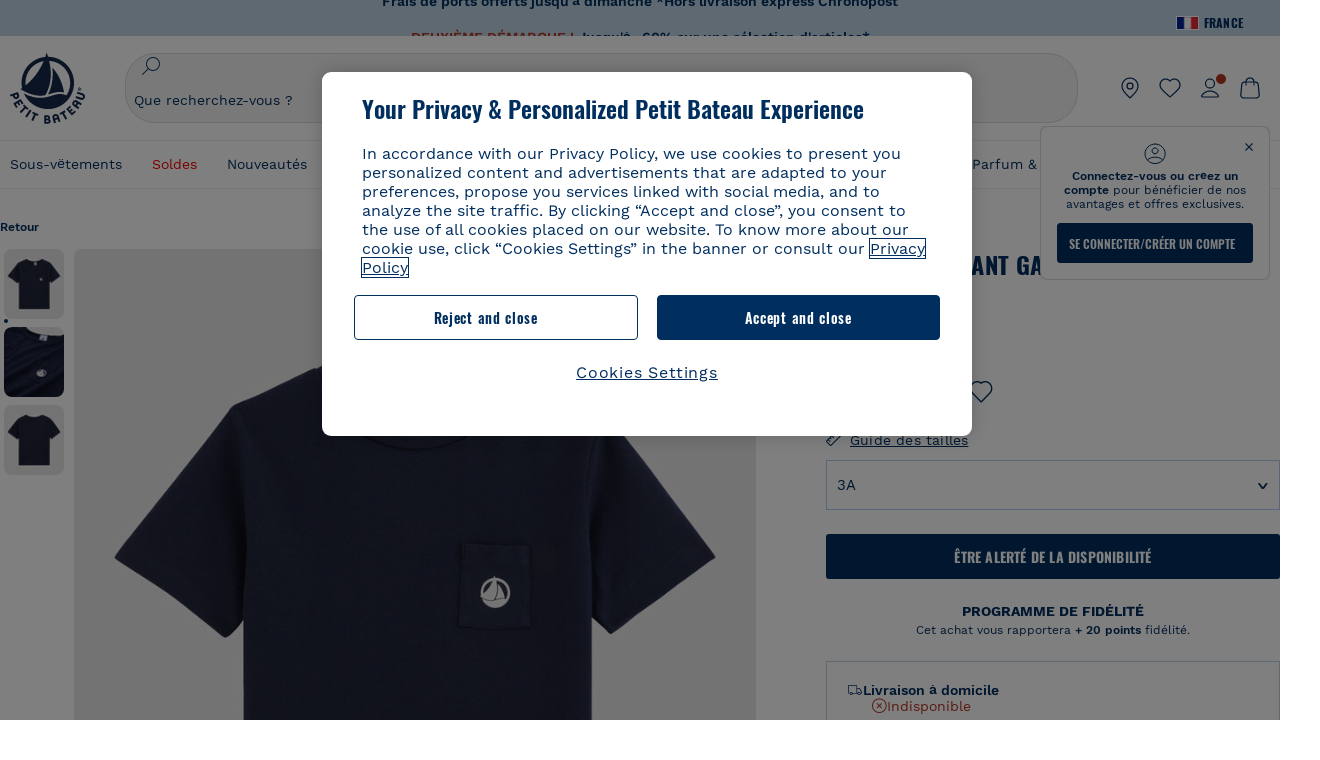

--- FILE ---
content_type: text/javascript; charset=utf-8
request_url: https://p.cquotient.com/pebble?tla=bckl-PB_FR&activityType=viewReco&callback=CQuotient._act_callback2&cookieId=bc0Mtx28BHc7SxZRW7yB1yBaBw&userId=&emailId=&products=id%3A%3AA0DSQ%7C%7Csku%3A%3A%7C%7Ctype%3A%3Avgroup%7C%7Calt_id%3A%3AA0DSQ01%3B%3Bid%3A%3AA0EFT%7C%7Csku%3A%3A%7C%7Ctype%3A%3Avgroup%7C%7Calt_id%3A%3AA0EFT03%3B%3Bid%3A%3AA0DSN%7C%7Csku%3A%3A%7C%7Ctype%3A%3Avgroup%7C%7Calt_id%3A%3AA0DSN01%3B%3Bid%3A%3AA0D8H%7C%7Csku%3A%3A%7C%7Ctype%3A%3Avgroup%7C%7Calt_id%3A%3AA0D8H00%3B%3Bid%3A%3AA0DF5%7C%7Csku%3A%3A%7C%7Ctype%3A%3Avgroup%7C%7Calt_id%3A%3AA0DF501%3B%3Bid%3A%3AA0D6C%7C%7Csku%3A%3A%7C%7Ctype%3A%3Avgroup%7C%7Calt_id%3A%3AA0D6C03%3B%3Bid%3A%3AA0E7C%7C%7Csku%3A%3A%7C%7Ctype%3A%3Avgroup%7C%7Calt_id%3A%3AA0E7C01%3B%3Bid%3A%3AA0DT8%7C%7Csku%3A%3A%7C%7Ctype%3A%3Avgroup%7C%7Calt_id%3A%3AA0DT801%3B%3Bid%3A%3AA0D6C%7C%7Csku%3A%3A%7C%7Ctype%3A%3Avgroup%7C%7Calt_id%3A%3AA0D6C03%3B%3Bid%3A%3AA0E9P%7C%7Csku%3A%3A%7C%7Ctype%3A%3Avgroup%7C%7Calt_id%3A%3AA0E9P01%3B%3Bid%3A%3AA0D2G%7C%7Csku%3A%3A%7C%7Ctype%3A%3Avgroup%7C%7Calt_id%3A%3AA0D2G00%3B%3Bid%3A%3AA0CXB%7C%7Csku%3A%3A%7C%7Ctype%3A%3Avgroup%7C%7Calt_id%3A%3AA0CXB00%3B%3Bid%3A%3AA0EK3%7C%7Csku%3A%3A%7C%7Ctype%3A%3Avgroup%7C%7Calt_id%3A%3AA0EK300%3B%3Bid%3A%3AA0CSB%7C%7Csku%3A%3A%7C%7Ctype%3A%3Avgroup%7C%7Calt_id%3A%3AA0CSB01%3B%3Bid%3A%3AA0D6G%7C%7Csku%3A%3A%7C%7Ctype%3A%3Avgroup%7C%7Calt_id%3A%3AA0D6G01%3B%3Bid%3A%3AA0EEW%7C%7Csku%3A%3A%7C%7Ctype%3A%3Avgroup%7C%7Calt_id%3A%3AA0EEW01&recommenderName=__UNDEFINED__&realm=BCKL&siteId=PB_FR&instanceType=prd&locale=fr_FR&slotId=&slotConfigId=&slotConfigTemplate=&referrer=&currentLocation=https%3A%2F%2Fwww.petit-bateau.fr%2Fgarcon%2Fvetements%2Ft-shirt-sous-pull%2Ftee-shirt-enfant-garcon-smoking%2F5561801050.html&ls=true&_=1768653983011&v=v3.1.3&fbPixelId=__UNKNOWN__&__cq_uuid=bc0Mtx28BHc7SxZRW7yB1yBaBw&__cq_seg=0~0.00!1~0.00!2~0.00!3~0.00!4~0.00!5~0.00!6~0.00!7~0.00!8~0.00!9~0.00&bc=%7B%22bckl-PB_FR%22%3A%5B%7B%22id%22%3A%2255618%22%2C%22sku%22%3A%225561801050%22%7D%5D%7D
body_size: 163
content:
/**/ typeof CQuotient._act_callback2 === 'function' && CQuotient._act_callback2([{"k":"__cq_uuid","v":"bc0Mtx28BHc7SxZRW7yB1yBaBw","m":34128000}]);

--- FILE ---
content_type: text/javascript; charset=utf-8
request_url: https://p.cquotient.com/pebble?tla=bckl-PB_FR&activityType=viewProduct&callback=CQuotient._act_callback0&cookieId=bc0Mtx28BHc7SxZRW7yB1yBaBw&userId=&emailId=&product=id%3A%3A55618%7C%7Csku%3A%3A5561801050%7C%7Ctype%3A%3A%7C%7Calt_id%3A%3A&realm=BCKL&siteId=PB_FR&instanceType=prd&locale=fr_FR&referrer=&currentLocation=https%3A%2F%2Fwww.petit-bateau.fr%2Fgarcon%2Fvetements%2Ft-shirt-sous-pull%2Ftee-shirt-enfant-garcon-smoking%2F5561801050.html&ls=true&_=1768653981992&v=v3.1.3&fbPixelId=__UNKNOWN__&json=%7B%22cookieId%22%3A%22bc0Mtx28BHc7SxZRW7yB1yBaBw%22%2C%22userId%22%3A%22%22%2C%22emailId%22%3A%22%22%2C%22product%22%3A%7B%22id%22%3A%2255618%22%2C%22sku%22%3A%225561801050%22%2C%22type%22%3A%22%22%2C%22alt_id%22%3A%22%22%7D%2C%22realm%22%3A%22BCKL%22%2C%22siteId%22%3A%22PB_FR%22%2C%22instanceType%22%3A%22prd%22%2C%22locale%22%3A%22fr_FR%22%2C%22referrer%22%3A%22%22%2C%22currentLocation%22%3A%22https%3A%2F%2Fwww.petit-bateau.fr%2Fgarcon%2Fvetements%2Ft-shirt-sous-pull%2Ftee-shirt-enfant-garcon-smoking%2F5561801050.html%22%2C%22ls%22%3Atrue%2C%22_%22%3A1768653981992%2C%22v%22%3A%22v3.1.3%22%2C%22fbPixelId%22%3A%22__UNKNOWN__%22%7D
body_size: 394
content:
/**/ typeof CQuotient._act_callback0 === 'function' && CQuotient._act_callback0([{"k":"__cq_uuid","v":"bc0Mtx28BHc7SxZRW7yB1yBaBw","m":34128000},{"k":"__cq_bc","v":"%7B%22bckl-PB_FR%22%3A%5B%7B%22id%22%3A%2255618%22%2C%22sku%22%3A%225561801050%22%7D%5D%7D","m":2592000},{"k":"__cq_seg","v":"0~0.00!1~0.00!2~0.00!3~0.00!4~0.00!5~0.00!6~0.00!7~0.00!8~0.00!9~0.00","m":2592000}]);